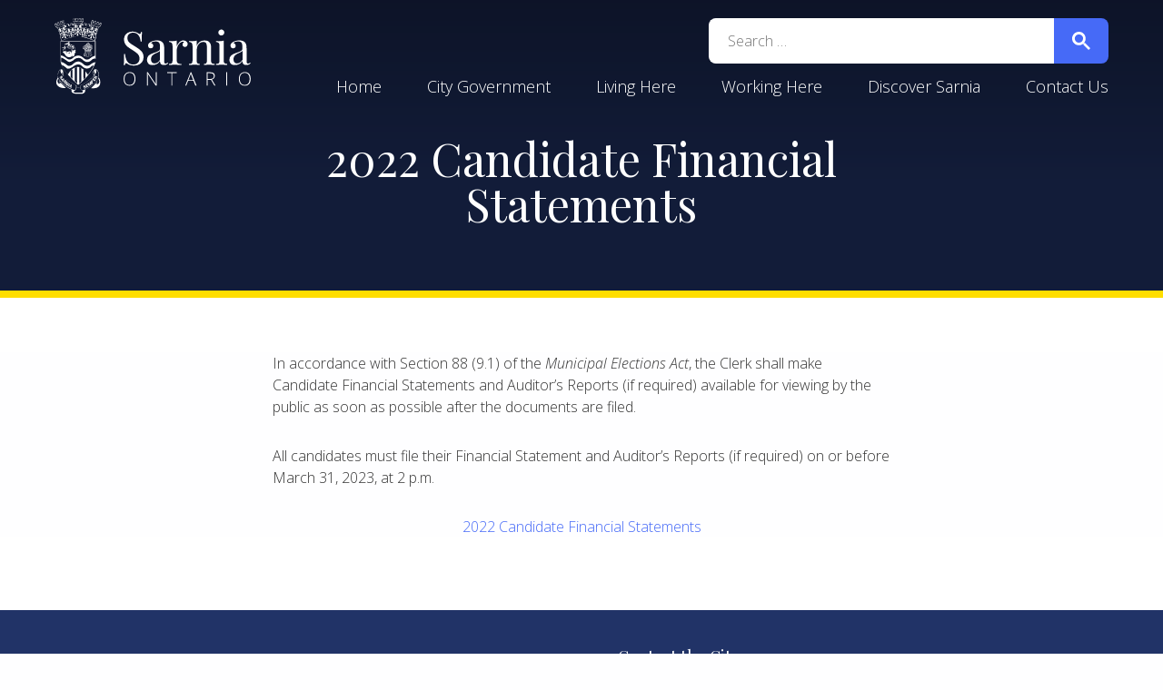

--- FILE ---
content_type: text/html; charset=UTF-8
request_url: https://www.sarnia.ca/city-government/2022-municipal-election/2022-candidate-financial-statements-2/
body_size: 6766
content:
<!doctype html>

<!--[if lt IE 7 ]> <html class="ie ie6 ie-lt10 ie-lt9 ie-lt8 ie-lt7 no-js" lang="en-US" prefix="og: http://ogp.me/ns# fb: http://ogp.me/ns/fb#"> <![endif]-->
<!--[if IE 7 ]>    <html class="ie ie7 ie-lt10 ie-lt9 ie-lt8 no-js" lang="en-US" prefix="og: http://ogp.me/ns# fb: http://ogp.me/ns/fb#"> <![endif]-->
<!--[if IE 8 ]>    <html class="ie ie8 ie-lt10 ie-lt9 no-js" lang="en-US" prefix="og: http://ogp.me/ns# fb: http://ogp.me/ns/fb#"> <![endif]-->
<!--[if IE 9 ]>    <html class="ie ie9 ie-lt10 no-js" lang="en-US" prefix="og: http://ogp.me/ns# fb: http://ogp.me/ns/fb#"> <![endif]-->
<!--[if gt IE 9]>  <html class="no-js" lang="en-US" prefix="og: http://ogp.me/ns# fb: http://ogp.me/ns/fb#"> <![endif]-->

<!-- the "no-js" class is for Modernizr. -->

<html lang="en-US" prefix="og: http://ogp.me/ns# fb: http://ogp.me/ns/fb#">
    <head>
        <meta charset="UTF-8">
        <meta http-equiv="X-UA-Compatible" content="IE=edge, chrome=1" />
        <meta name="viewport" content="width=device-width, initial-scale=1.0">
        <meta name="author" content="City of Sarnia">
        <meta name="Copyright" content="(C) 2019 City of Sarnia. All rights reserved.">
<title>2022 Candidate Financial Statements &#8211; City of Sarnia</title>
<link rel='dns-prefetch' href='//fonts.googleapis.com' />
<link rel='dns-prefetch' href='//ajax.googleapis.com' />
<link rel="alternate" type="application/rss+xml" title="City of Sarnia &raquo; Feed" href="https://www.sarnia.ca/feed/" />
<link rel="stylesheet" href="/wp/wp-includes/css/dist/block-library/style.min.css">
<link rel="stylesheet" href="/app/plugins/luckywp-table-of-contents/front/assets/main.min.css">
<link rel="stylesheet" href="https://fonts.googleapis.com/css?family=Open+Sans%3A300%2C300i%2C400%2C600%7CPlayfair+Display&#038;subset=latin%2Clatin-ext">
<link rel="stylesheet" href="//ajax.googleapis.com/ajax/libs/jqueryui/1.8/themes/base/jquery-ui.css">
<link rel="stylesheet" href="/app/themes/sarnia.ca-theme/assets/dist/css/app.3aae9ef121b132e01a05.css">
<link rel="canonical" href="https://www.sarnia.ca/city-government/2022-municipal-election/2022-candidate-financial-statements-2/" />
<!-- Stream WordPress user activity plugin v3.4.2 -->
<link rel="icon" href="/app/uploads/2018/11/cropped-Sarnia_CrestPNG-3-32x32.png" sizes="32x32" />
<link rel="icon" href="/app/uploads/2018/11/cropped-Sarnia_CrestPNG-3-192x192.png" sizes="192x192" />
<link rel="apple-touch-icon-precomposed" href="/app/uploads/2018/11/cropped-Sarnia_CrestPNG-3-180x180.png" />
<meta name="msapplication-TileImage" content="/app/uploads/2018/11/cropped-Sarnia_CrestPNG-3-270x270.png" />
		<style type="text/css" id="wp-custom-css">
			.archive.category .banner__byline { display: none }		</style>
		
<!-- START - Open Graph and Twitter Card Tags 2.2.7.2 -->
 <!-- Facebook Open Graph -->
  <meta property="og:locale" content="en_US"/>
  <meta property="og:site_name" content="City of Sarnia"/>
  <meta property="og:title" content="2022 Candidate Financial Statements"/>
  <meta property="og:url" content="https://www.sarnia.ca/city-government/2022-municipal-election/2022-candidate-financial-statements-2/"/>
  <meta property="og:type" content="article"/>
  <meta property="og:description" content="In accordance with Section 88 (9.1) of the Municipal Elections Act, the Clerk shall make Candidate Financial Statements and Auditor’s Reports (if required) available for viewing by the public as soon as possible after the documents are filed.



All candidates must file their Financial Statement
and"/>
  <meta property="og:image" content="https://www.sarnia.ca/app/uploads/2019/05/opengraph_image-e1559164305798.png"/>
  <meta property="og:image:url" content="https://www.sarnia.ca/app/uploads/2019/05/opengraph_image-e1559164305798.png"/>
  <meta property="og:image:secure_url" content="https://www.sarnia.ca/app/uploads/2019/05/opengraph_image-e1559164305798.png"/>
  <meta property="article:publisher" content="https://www.facebook.com/cityofsarnia/"/>
 <!-- Google+ / Schema.org -->
  <meta itemprop="name" content="2022 Candidate Financial Statements"/>
  <meta itemprop="headline" content="2022 Candidate Financial Statements"/>
  <meta itemprop="description" content="In accordance with Section 88 (9.1) of the Municipal Elections Act, the Clerk shall make Candidate Financial Statements and Auditor’s Reports (if required) available for viewing by the public as soon as possible after the documents are filed.



All candidates must file their Financial Statement
and"/>
  <meta itemprop="image" content="https://www.sarnia.ca/app/uploads/2019/05/opengraph_image-e1559164305798.png"/>
  <meta itemprop="author" content="Steve"/>
  <!--<meta itemprop="publisher" content="City of Sarnia"/>--> <!-- To solve: The attribute publisher.itemtype has an invalid value -->
 <!-- Twitter Cards -->
  <meta name="twitter:title" content="2022 Candidate Financial Statements"/>
  <meta name="twitter:url" content="https://www.sarnia.ca/city-government/2022-municipal-election/2022-candidate-financial-statements-2/"/>
  <meta name="twitter:description" content="In accordance with Section 88 (9.1) of the Municipal Elections Act, the Clerk shall make Candidate Financial Statements and Auditor’s Reports (if required) available for viewing by the public as soon as possible after the documents are filed.



All candidates must file their Financial Statement
and"/>
  <meta name="twitter:image" content="https://www.sarnia.ca/app/uploads/2019/05/opengraph_image-e1559164305798.png"/>
  <meta name="twitter:card" content="summary_large_image"/>
  <meta name="twitter:site" content="@Sarnia_Ontario"/>
 <!-- SEO -->
 <!-- Misc. tags -->
 <!-- is_singular -->
<!-- END - Open Graph and Twitter Card Tags 2.2.7.2 -->
	
<!-- Google tag (gtag.js) -->
<script async src=https://www.googletagmanager.com/gtag/js?id=G-DPZHHF5KQ9></script>
<script> window.dataLayer = window.dataLayer || []; function gtag(){dataLayer.push(arguments);} gtag('js', new Date()); gtag('config', 'G-DPZHHF5KQ9'); </script>
    </head>
    <body class="page page-id-63008 page-child parent-pageid-1325 wp-embed-responsive 2022-candidate-financial-statements-2">
        <div class="top">
<nav class="primary-menu" role="navigation">
<ul id="menu-universal-nav" class="menu"><li id="menu-item-27916" class="menu-item menu-item-type-custom menu-item-object-custom menu-item-home menu-item-27916"><a href="https://www.sarnia.ca">Home</a></li>
<li id="menu-item-27919" class="menu-item menu-item-type-post_type menu-item-object-page current-page-ancestor menu-item-27919"><a href="https://www.sarnia.ca/city-government/">City Government</a></li>
<li id="menu-item-27922" class="menu-item menu-item-type-post_type menu-item-object-page menu-item-27922"><a href="https://www.sarnia.ca/living-here/">Living Here</a></li>
<li id="menu-item-27925" class="menu-item menu-item-type-post_type menu-item-object-page menu-item-27925"><a href="https://www.sarnia.ca/working-here/">Working Here</a></li>
<li id="menu-item-58162" class="menu-item menu-item-type-post_type menu-item-object-page menu-item-58162"><a href="https://www.sarnia.ca/discover-sarnia/">Discover Sarnia</a></li>
<li id="menu-item-27991" class="menu-item menu-item-type-post_type menu-item-object-page menu-item-27991"><a href="https://www.sarnia.ca/comment/">Contact Us</a></li>
</ul>
</nav><!-- .primary-menu -->
        </div><!-- .top -->
        <div id="page" class="wrap">
<header class="header" role="banner">
    <div class="header__wrapper">
        <button class="primary-menu__toggle js-primary-menu__toggle">Toggle Menu</button>
        <a href="/" class="logo">City of Sarnia</a>
        <div class="search-form">
            <form id="searchform" role="search" method="get" class="searchform" action="https://www.sarnia.ca/">
    <div id="search">
        <label class="screen-reader-text" for="s">Search for:</label>
        <input type="search" placeholder="Search …" value="" name="s" title="Search for:" required>
        <label>
            <input type="submit" value="Search">
<svg xmlns="http://www.w3.org/2000/svg" width="13" height="13" viewBox="0 0 13 13">
    <title search></title>
    <path d="m4.8495 7.8226c0.82666 0 1.5262-0.29146 2.0985-0.87438 0.57232-0.58292 0.86378-1.2877 0.87438-2.1144 0.010599-0.82666-0.28086-1.5262-0.87438-2.0985-0.59352-0.57232-1.293-0.86378-2.0985-0.87438-0.8055-0.010599-1.5103 0.28086-2.1144 0.87438-0.60414 0.59352-0.8956 1.293-0.87438 2.0985 0.021197 0.8055 0.31266 1.5103 0.87438 2.1144 0.56172 0.60414 1.2665 0.8956 2.1144 0.87438zm4.4695 0.2115 3.681 3.6819-1.259 1.284-3.6817-3.7 0.0019784-0.69479-0.090043-0.098846c-0.87973 0.76087-1.92 1.1413-3.1207 1.1413-1.3553 0-2.5025-0.46363-3.4417-1.3909s-1.4088-2.0686-1.4088-3.4239c0-1.3553 0.4696-2.4966 1.4088-3.4239 0.9392-0.92727 2.0864-1.3969 3.4417-1.4088 1.3553-0.011889 2.4906 0.45771 3.406 1.4088 0.9154 0.95107 1.379 2.0924 1.3909 3.4239 0 1.2126-0.38043 2.2588-1.1413 3.1385l0.098834 0.090049z">
</svg>
        </label>
    </div><!-- #search -->
</form><!-- #searchform -->
        </div><!-- .search-form -->
    </div><!-- .header__wrapper -->
</header><!-- .header -->
<div class="banner"
    style="background-image: url() !important;">

    <header class="banner__header">
        <h1 class="">
        <div class="banner__headline">2022 Candidate Financial Statements</div>
        </h1>
    </header>
</div><!-- .banner -->
            <main role="main">
	<article id="post-63008">
		<div class="container container--min content">

<p>In accordance with Section 88 (9.1) of the <em>Municipal Elections Act</em>, the Clerk shall make Candidate Financial Statements and Auditor’s Reports (if required) available for viewing by the public as soon as possible after the documents are filed.</p>



<p>All candidates must file their Financial Statement
and Auditor’s Reports (if required) on or before March 31, 2023, at 2 p.m.</p>



<p class="has-text-align-center"><a href="https://sarnia.civicweb.net/filepro/documents/169369/">2022 Candidate Financial Statements</a></p>
		</div><!-- .container.container--min.content -->
	</article><!-- #post-63008 -->
			</main>
			<footer id="colophon" class="footer" role="contentinfo">
<div class="footer__main">
    <div class="container">
        <div class="footer__columns">
            <div class="footer__logo">
                <a href="/" class="logo">City of Sarnia</a>
                <p class="logo-copyright__text">&copy;2026 City of Sarnia</p>
            </div><!-- .footer__logo -->
            <div class="footer__contact">
                <div class="contact-list">
                    <h2 class="contact-list__headline">Contact the City</h2>
                    <div class="contact-list__item contact-item">
                        <p class="contact-item__headline">Phone</p>
                        <p class="contact-item__text">
                            <a href="tel:+1-519-332-0330">519-332-0330</a>
                    </div><!-- .contact-list__item contact-item -->
                    <div class="contact-list__item contact-item">
                        <p class="contact-item__headline">Toll Free</p>
                        <p class="contact-item__text">
                            <a href="tel:+1-877-472-7642">1-877-472-7642</a>
                    </div><!-- .contact-list__item contact-item -->
                    <div class="contact-list__item contact-item">
                        <p class="contact-item__headline">Address</p>
                        <p class="contact-item__text">255 Christina Street North,
Sarnia, Ontario,  N7T 7N2</p>
                    </div><!-- .contact-list__item contact-item -->
                    <div class="contact-list__item contact-item">
                        <p class="contact-item__headline">Hours</p>
                        <p class="contact-item__text">Monday - Friday 8:30am - 4:30pm</p>
                    </div><!-- .contact-list__item contact-item -->
                    <div class="contact-list__item contact-item">
                        <p class="contact-item__headline">Email</p>
                        <p class="contact-item__text">
                            <a href="mailto:customerservice@sarnia.ca">customerservice@sarnia.ca</a>
                        </p>
                    </div><!-- .contact-list__item contact-item -->
                </div><!-- .contact-list -->
                <div class="footer-social">
                    <a href="https://twitter.com/Sarnia_Ontario" class="social-links__icon" aria-label="Visit Twitter">
<svg height="27" viewBox="0 0 32 27" width="32" xmlns="http://www.w3.org/2000/svg">
  <path d="m32 3.0929368s-1.2490706 2.02230484-3.2713755 3.39033458c.4163569 9.27881042-6.3643122 19.56877322-18.6765799 19.56877322-6.12639404 0-10.0520446-2.9739777-10.0520446-2.9739777s4.81784387 1.0111524 9.69516729-2.6765799c-4.93680298-.2973978-6.12639406-4.5799257-6.12639406-4.5799257s1.36802974.3568774 2.9739777-.1189591c-5.53159851-1.3680297-5.2936803-6.5427509-5.2936803-6.5427509s1.36802974.83271376 2.9739777.83271376c-4.99628253-3.86617101-2.02230484-8.80297398-2.02230484-8.80297398s4.5204461 6.36431227 13.56133831 6.89962825c-1.3085502-7.19702602 6.9591078-10.52788104 11.1821561-6.00743494 2.2007435-.35687733 4.2230483-1.60594796 4.2230483-1.60594796s-.7137546 2.43866171-2.9144981 3.62825279c1.7843866-.11895911 3.7472119-1.01115242 3.7472119-1.01115242z" fill="#fff"/>
</svg>                    </a><!-- .social-links__icon -->
                    <a href="https://www.facebook.com/cityofsarnia/" class="social-links__icon" aria-label="Visit Facebook">
<svg xmlns="http://www.w3.org/2000/svg" width="32" height="32" viewBox="0 0 32 32">
  <path fill="#fff" fill-rule="evenodd" d="m30.2339175.00004794h-28.46781111c-.9754884 0-1.7660944.79060601-1.7660944 1.7660944v28.46781126c0 .9753684.790606 1.7662143 1.7660944 1.7662143h15.32617451v-12.3921557h-4.1702849v-4.8294829h4.1702849v-3.5615638c0-4.1331165 2.524328-6.38371786 6.2114247-6.38371786 1.7662143 0 3.2841203.13140797 3.7264233.19015789v4.31943767l-2.5571801.00119898c-2.0051706 0-2.3935196.95282772-2.3935196 2.35107572v3.0834114h4.7823631l-.6226292 4.8294829h-4.1597339v12.3921557h8.1544883c.9753686 0 1.7660944-.7908459 1.7660944-1.7662143v-28.46781126c0-.97548839-.7907258-1.7660944-1.7660944-1.7660944"/>
</svg>
                    </a><!-- .social-links__icon -->
                    <a href="https://www.linkedin.ca/company/the-corporation-of-the-city-of-sarnia/" class="social-links__icon" aria-label="Visit LinkedIn">
<svg height="22" viewBox="0 0 22 22" width="22" xmlns="http://www.w3.org/2000/svg"><path d="m1027.74706 208.746444h-3.26273v-5.105833c0-1.217333-.02077-2.783611-1.69522-2.783611-1.69828 0-1.95739 1.326722-1.95739 2.696833v5.192611h-3.25905v-10.498888h3.12766v1.4355h.04523c.43511-.825612 1.49966-1.695834 3.08672-1.695834 3.30428 0 3.91478 2.173722 3.91478 5.001334zm-13.85328-11.933166c-1.04806 0-1.89322-.847611-1.89322-1.892611 0-1.044389.84516-1.892 1.89322-1.892 1.04378 0 1.89078.847611 1.89078 1.892 0 1.045-.847 1.892611-1.89078 1.892611zm-1.63411 11.933166h3.26639v-10.498888h-3.26639zm17.11233-18.746444h-18.7495c-.89528 0-1.6225.710111-1.6225 1.586444v18.825889c0 .876334.72722 1.587667 1.6225 1.587667h18.7495c.89711 0 1.62739-.711333 1.62739-1.587667v-18.825889c0-.876333-.73028-1.586444-1.62739-1.586444z" fill="#fff" fill-rule="evenodd" transform="translate(-1009 -190)"/></svg>                    </a><!-- .social-links__icon -->
                    <a href="https://www.youtube.com/channel/UC0OYjybqDhtpncskd31LcuQ" class="social-links__icon" aria-label="Visit Youtube">
<svg xmlns="http://www.w3.org/2000/svg" width="32" height="23" viewBox="0 0 32 23">
  <path fill="#fff" d="m16 0c9.216 0 12.864.128 14.336 1.6 1.088 1.088 1.664 3.336 1.664 9.664s-.576 8.576-1.664 9.664c-1.472 1.472-5.12 1.6-14.336 1.6s-12.864-.128-14.336-1.6c-1.088-1.088-1.664-3.336-1.664-9.664s.576-8.576 1.664-9.664c1.472-1.472 5.12-1.6 14.336-1.6zm-3.328 6.4v9.024l8.64-4.48z"/>
</svg>
                    </a><!-- .social-links__icon -->
                    <a href="https://www.instagram.com/cityofsarnia/" class="social-links__icon" aria-label="Visit Instagram">
<svg xmlns="http://www.w3.org/2000/svg" width="32" height="32" viewBox="0 0 32 32">
  <g fill="#fff" fill-rule="evenodd">
    <path d="M16.000032 21.3818214c-2.9722797 0-5.3818534-2.4095738-5.3818534-5.3818534 0-2.9722798 2.4095737-5.3817894 5.3818534-5.3817894 2.9722798 0 5.3818534 2.4095096 5.3818534 5.3817894 0 2.9722796-2.4095736 5.3818534-5.3818534 5.3818534m0-13.67273021c-4.5789399 0-8.29094081 3.71193681-8.29094081 8.29087681 0 4.579004 3.71200091 8.2909408 8.29094081 8.2909408 4.57894 0 8.2908768-3.7119368 8.2908768-8.2909408 0-4.57894-3.7119368-8.29087681-8.2908768-8.29087681M25.5999995 7.1272727c0 .88367848-.7163097 1.60000003-1.5999736 1.60000003-.8836638 0-1.6000265-.71632155-1.6000265-1.60000003 0-.88367849.7163627-1.60000004 1.6000265-1.60000004.8836639 0 1.5999736.71632155 1.5999736 1.60000004"/>
    <path d="m15.9999683 0c-4.3453074 0-4.8902412.01841851-6.59674785.09628434-1.70307697.07767529-2.86611054.34817333-3.88389193.74372669-1.05207795.40882738-1.94442295.95592062-2.83390991 1.84540758-.88955047.88955047-1.43658019 1.78183197-1.84547109 2.83390992-.39555335 1.01778139-.66598788 2.18081497-.74372668 3.88389194-.07786585 1.70657013-.09622084 2.25137693-.09622084 6.59674783s.01835499 4.8902411.09622084 6.5968112c.0777388 1.7030135.34817333 2.8661106.74372668 3.8838285.4088909 1.052078.95592062 1.944423 1.84547109 2.8339099.88948696.8895505 1.78183196 1.4365802 2.83390991 1.8455346 1.01778139.3954898 2.18081496.6659879 3.88389193.7437267 1.70650665.0778024 2.25144045.0962208 6.59674785.0962208 4.3453708 0 4.8901776-.0184184 6.5967477-.0962208 1.7030769-.0777388 2.8661105-.3482369 3.883892-.7437267 1.0521414-.4089544 1.9444229-.9559841 2.8339099-1.8455346.8895505-.8894869 1.4365801-1.7817685 1.845471-2.8339099.3955534-1.0177179.6660514-2.180815.7437267-3.8838285.0778658-1.7065701.0962844-2.2514403.0962844-6.5968112 0-4.3453074-.0184186-4.8901777-.0962844-6.59674783-.0776753-1.70307697-.3481733-2.86611055-.7437267-3.88389194-.4088909-1.05207795-.9559205-1.94435945-1.845471-2.83390992-.889487-.88948696-1.7817685-1.4365802-2.8339099-1.84540758-1.0177815-.39555336-2.1808151-.6660514-3.883892-.74372669-1.7065701-.07786583-2.2513769-.09628434-6.5967477-.09628434m0 2.88287774c4.2722048 0 4.7782058.01625909 6.4653412.09323575 1.5599841.07119707 2.4071721.33185072 2.970969.55096747.7468388.2902503 1.2798958.63696285 1.8397549 1.19682203.5598592.55992266.9065718 1.09291621 1.1968856 1.83975499.2190533.56379692.4797068 1.41098482.550904 2.97096902.0769132 1.6871354.0932358 2.1931998.0932358 6.4653413 0 4.2722049-.0163226 4.7782693-.0932358 6.4653412-.0711972 1.5600478-.3318507 2.4072357-.550904 2.9710326-.2903138.7467752-.6370264 1.2798323-1.1968856 1.8396915-.5598591.5599226-1.0929161.9066352-1.8397549 1.1968854-.5637969.2190533-1.4109849.4797705-2.970969.550904-1.6868814.0769767-2.1928188.0932993-6.4653412.0932993-4.2725226 0-4.7784599-.0163226-6.46534131-.0932993-1.5599842-.0711335-2.40723562-.3318507-2.97103253-.550904-.74677527-.2902502-1.27983233-.6369628-1.83969149-1.1968854-.55985916-.5598592-.90663522-1.0929163-1.19688552-1.8396915-.21905323-.5637969-.4797069-1.4109848-.55090396-2.9709691-.07697666-1.6871354-.09323576-2.1931998-.09323576-6.4654047 0-4.2721415.0162591-4.7782059.09323576-6.4653413.07119706-1.5599842.33185073-2.4071721.55090396-2.97096902.2902503-.74683878.63702636-1.27983233 1.19688552-1.83969149.55985916-.55992268 1.09291622-.90663523 1.83969149-1.19688553.56379691-.21911675 1.41104833-.4797704 2.97096902-.55096747 1.68719892-.07697666 2.19319982-.09323575 6.46540482-.09323575"/>
  </g>
</svg>
                    </a><!-- .social-links__icon -->
                </div><!-- .footer-social -->
            </div><!-- .footer__contact -->
        </div><!-- .footer__columns -->
    </div><!-- .container -->
</div><!-- .footer__main -->
<div class="footer__menu">
    <div class="container">
        <nav class="footer-menu__wrapper">
            <ul id="menu-footer-nav" class="footer-menu"><li class="menu-item menu-terms-of-service"><a href="https://www.sarnia.ca/terms-of-service/">Terms of Service</a></li>
<li class="menu-item menu-privacy-policy"><a href="https://www.sarnia.ca/terms-of-service/#City_of_Sarnia_Web_Site_Privacy_Policy">Privacy Policy</a></li>
<li class="menu-item menu-contact-us"><a href="https://www.sarnia.ca/comment/">Contact Us</a></li>
<li class="menu-item menu-accessibility-on-website"><a href="https://www.sarnia.ca/online-services/website-information/accessibility/">Accessibility on Website</a></li>
</ul>        </nav>
    </div>
</div>			</footer><!-- #colophon -->
		</div><!-- #page -->
<script src="/wp/wp-includes/js/jquery/jquery.js"></script>
<script src="/app/plugins/luckywp-table-of-contents/front/assets/main.min.js"></script>
<script src="/wp/wp-includes/js/jquery/ui/core.min.js"></script>
<script src="/wp/wp-includes/js/jquery/ui/widget.min.js"></script>
<script src="/wp/wp-includes/js/jquery/ui/position.min.js"></script>
<script src="/wp/wp-includes/js/jquery/ui/menu.min.js"></script>
<script src="/wp/wp-includes/js/dist/vendor/wp-polyfill.min.js"></script>
<script type="text/javascript">
( "fetch" in window ) || document.write( "<script src=\"/wp/wp-includes/js/dist/vendor/wp-polyfill-fetch.min.js\"></scr" + "ipt>" );( document.contains ) || document.write( "<script src=\"/wp/wp-includes/js/dist/vendor/wp-polyfill-node-contains.min.js\"></scr" + "ipt>" );( window.FormData && window.FormData.prototype.keys ) || document.write( "<script src=\"/wp/wp-includes/js/dist/vendor/wp-polyfill-formdata.min.js\"></scr" + "ipt>" );( Element.prototype.matches && Element.prototype.closest ) || document.write( "<script src=\"/wp/wp-includes/js/dist/vendor/wp-polyfill-element-closest.min.js\"></scr" + "ipt>" );
</script>
<script src="/wp/wp-includes/js/dist/dom-ready.min.js"></script>
<script src="/wp/wp-includes/js/dist/a11y.min.js"></script>
<script type='text/javascript'>
/* <![CDATA[ */
var uiAutocompleteL10n = {"noResults":"No results found.","oneResult":"1 result found. Use up and down arrow keys to navigate.","manyResults":"%d results found. Use up and down arrow keys to navigate.","itemSelected":"Item selected."};
/* ]]> */
</script>
<script src="/wp/wp-includes/js/jquery/ui/autocomplete.min.js"></script>
<script type='text/javascript'>
/* <![CDATA[ */
var SarniaSearchAutocomplete = {"url":"https:\/\/www.sarnia.ca\/wp\/wp-admin\/admin-ajax.php"};
/* ]]> */
</script>
<script src="/app/themes/sarnia.ca-theme/assets/dist/js/app.4883789fb3f9da38acb0.js"></script>
  <script>
          window.ga=function(){ga.q.push(arguments)};ga.q=[];ga.l=+new Date;
        ga('create','UA-45028636-12','auto');
            ga('set', 'transport', 'beacon');
    ga('send','pageview')
  </script>
      <script src="https://www.google-analytics.com/analytics.js" async defer></script>
  	</body>
</html>

--- FILE ---
content_type: text/css; charset=utf-8
request_url: https://www.sarnia.ca/app/themes/sarnia.ca-theme/assets/dist/css/app.3aae9ef121b132e01a05.css
body_size: 6907
content:
/*!
 * @project        sarnia.ca Theme
 * @name           app.3aae9ef121b132e01a05.css
 * @author         IT Support
 * @build          Wed, Nov 13, 2019 1:45 PM ET
 * @release        bbad7893955e1a2b801c9e56563fd2152e647c44 [hotfix-2.10.1]
 * @copyright      Copyright (c) 2019 Corporation of the City of Sarnia
 *
 */abbr,address,article,aside,audio,b,blockquote,body,body div,caption,cite,code,dd,del,details,dfn,dl,dt,em,fieldset,figure,footer,form,h1,h2,h3,h4,h5,h6,header,hgroup,html,i,iframe,img,ins,kbd,label,legend,li,mark,menu,nav,object,ol,p,pre,q,samp,section,small,span,strong,sub,summary,sup,table,tbody,td,tfoot,th,thead,time,tr,ul,var,video{margin:0;padding:0;border:0;font-size:100%;vertical-align:baseline;background:transparent}article,aside,details,figure,footer,header,hgroup,img,main,nav,section,summary{display:block}embed,img,object{max-width:100%}ul{list-style:none}blockquote,q{quotes:none}blockquote:after,blockquote:before,q:after,q:before{content:"";content:none}a{margin:0;padding:0;font-size:100%;vertical-align:baseline;background:transparent}del{text-decoration:line-through}abbr[title],dfn[title]{border-bottom:1px dotted #000;cursor:help}table{border-collapse:collapse;border-spacing:0}th{font-weight:700;vertical-align:bottom}td{font-weight:400;vertical-align:top}hr{display:block;height:1px;border:0;border-top:1px solid #ccc;margin:1em 0;padding:0}input,select{vertical-align:middle}pre{white-space:pre;white-space:pre-wrap;white-space:pre-line;word-wrap:break-word}input[type=radio]{vertical-align:text-bottom}input[type=checkbox]{vertical-align:bottom}.ie7 input[type=checkbox]{vertical-align:baseline}.ie6 input{vertical-align:text-bottom}input,select,textarea{font:99% sans-serif}table{font-size:inherit;font:100%}small{font-size:85%}strong{font-weight:700}td,td img{vertical-align:top}sub,sup{font-size:75%;line-height:0;position:relative}sup{top:-.5em}sub{bottom:-.25em}code,kbd,pre,samp{font-family:monospace,sans-serif}.clickable,button,input[type=button],input[type=submit],label{cursor:pointer}button,input,select,textarea{margin:0}button{width:auto;overflow:visible}.ie7 img{-ms-interpolation-mode:bicubic}.ie6 html{filter:expression(document.execCommand("BackgroundImageCache",false,true))}.chromeframe{position:absolute;top:0}.clearfix:after,.clearfix:before{content:"\0020";display:block;height:0;overflow:hidden}.clearfix:after{clear:both}.clearfix{zoom:1}.spacer{float:none;clear:both;margin:0;border:0;padding:0;width:0;height:0}body,html{min-height:100%}body{background-color:#fefeff;overflow-x:hidden}*{box-sizing:border-box}body,html{font-size:16px;font-size:1rem;line-height:1.625;letter-spacing:0;font-family:Open Sans,Helvetica,Arial,sans-serif;font-weight:400;font-style:normal;color:#000;-webkit-font-smoothing:antialiased;-moz-osx-font-smoothing:grayscale}a{color:#466af7}a,a:hover{text-decoration:none}p{font-size:16px;font-size:1rem;line-height:1.5;letter-spacing:0;font-family:Open Sans,Helvetica,Arial,sans-serif;color:#333;font-weight:300;font-style:normal;margin:0 0 30px}p strong{font-weight:600}p em{font-style:italic}h1,h2{font-size:42px;font-size:2.625rem;line-height:1.19048;letter-spacing:0;font-family:Playfair Display,Georgia,Times,serif;color:#333;font-style:normal;margin:0 0 10px}h1,h1 strong,h2,h2 strong{font-weight:400}h1 em,h2 em,h3{font-style:normal}h3{font-size:28px;font-size:1.75rem;line-height:1.21429;letter-spacing:0;font-family:Playfair Display,Georgia,Times,serif;color:#333;margin:0 0 10px}h3,h3 strong{font-weight:400}h3 em,h4{font-style:normal}h4{font-size:23px;font-size:1.4375rem;line-height:1.21739;letter-spacing:0;font-family:Open Sans,Helvetica,Arial,sans-serif;color:#333;margin:0 0 10px}h4,h4 strong{font-weight:600}h4 em{font-style:normal}.wp-block-table{margin:0 0 30px;width:100%}.wp-block-table tr{background-color:rgba(70,106,247,.05)}.wp-block-table tr:nth-child(odd){background-color:rgba(70,106,247,.1)}.wp-block-table td{border:0;padding:10px}.wp-block-table td,ol,ul{font-size:16px;font-size:1rem;line-height:1.5;letter-spacing:0;font-family:Open Sans,Helvetica,Arial,sans-serif;color:#333;font-weight:300;font-style:normal}ol,ul{margin:0 0 30px;padding:0;counter-reset:item}ul li{position:relative;list-style:none;padding-left:25px;margin-bottom:12px}ul li:before{position:absolute;top:12px;left:0;width:10px;height:1px;background-color:#333;content:""}ol li{position:relative;counter-increment:item;list-style:none;padding-left:25px;margin-bottom:12px}ol li:before{position:absolute;top:0;left:0;content:counters(item,"") ".";color:#333}.container{margin:0 auto;padding:0 20px;max-width:1300px}@media screen and (min-width:850px){.container{padding:0 60px}}.container.container--md{max-width:1000px}.container.container--min{max-width:800px}main{background-color:#fefeff}@media screen and (min-width:850px){.alignfull{margin-left:calc(50% - 50vw);margin-right:calc(50% - 50vw);width:100vw;max-width:1000%}.alignwide{margin-left:calc(25% - 25vw);margin-right:calc(25% - 25vw);width:calc(50% + 50vw);max-width:1000%}.alignfull img,.alignwide img{display:block;margin:0 auto}.wp-block-table.has-fixed-layout.alignfull{width:100vw}.wp-block-table.has-fixed-layout.alignwide{width:calc(50% + 50vw)}}.section{position:relative;padding:60px 0}@media screen and (min-width:850px){.section{padding:100px 0}}.section--white{background-color:#fff}.section--smoke{background-color:#f4f6fb}.section--border{border-bottom:2px solid #f4f6fb}.section--flat{padding:60px 0 0}@media screen and (min-width:850px){.section--flat{padding:100px 0 0}}@media screen and (min-width:850px){.section__columns{display:grid}}.section__columns--2{grid-template-columns:1fr 1fr;grid-gap:60px}.section__columns--3{grid-template-columns:1fr 1fr 1fr;grid-gap:40px}.section__column{margin-bottom:40px}.section__column:last-child{margin:0}@media screen and (min-width:850px){.section__column{margin:0}}.section__header{padding-bottom:60px}@media screen and (min-width:850px){.section__header{padding-bottom:80px}}.section__header--min{padding-bottom:40px}@media screen and (min-width:850px){.section__header--min{padding-bottom:40px}}.section__headline{font-size:20px;font-size:1.25rem;line-height:1.3;letter-spacing:1.5px;margin-bottom:30px;font-family:Open Sans,Helvetica,Arial,sans-serif;font-weight:500;font-style:normal;text-transform:uppercase;color:#466af7}@media screen and (min-width:850px){.section__headline{font-size:20px;font-size:1.25rem;line-height:1.3;letter-spacing:1.5px}}.section__byline{font-size:26px;font-size:1.625rem;line-height:1.46154;letter-spacing:1px;margin:0;font-family:Open Sans,Helvetica,Arial,sans-serif;font-weight:400;font-style:normal;color:#000}@media screen and (min-width:850px){.section__byline{font-size:32px;font-size:2rem;line-height:1.5;letter-spacing:1px}}.banner{display:flex;justify-content:center;align-items:center;position:relative;background-repeat:no-repeat;background-position:50%;background-size:cover;background-color:#213367;border-bottom:8px solid #ffde00;margin-left:calc(-50vw + 50%);margin-right:calc(-50vw + 50%);margin-bottom:40px;padding:180px 20px 40px;max-width:100vw}@media screen and (min-width:850px){.banner{margin-bottom:60px;padding:150px 20px 60px}}.banner:before{background:linear-gradient(180deg,rgba(0,0,0,.3),transparent);height:200px}.banner:after,.banner:before{position:absolute;top:0;left:0;width:100%;content:""}.banner:after{background:rgba(0,0,0,.45);height:100%}.banner__header{display:flex;flex-direction:column;align-items:center;position:relative;z-index:1}@media only screen and (min-width:768px){.banner__header{width:65%}}.banner__header h1{display:flex;flex-direction:column;align-items:center}.banner__header h1.reverse .banner__headline{order:1}.banner__header h1.reverse .banner__byline{order:2}.banner__headline{font-size:50px;font-size:3.125rem;font-family:Playfair Display,Georgia,Times,serif;font-weight:400}.banner__byline,.banner__headline{line-height:1;letter-spacing:0;margin:0;font-style:normal;color:#fff;text-align:center}.banner__byline{font-size:28px;font-size:1.75rem;font-family:Open Sans,Helvetica,Arial,sans-serif;font-weight:300}.banner__cta{margin-top:20px}@media screen and (min-width:850px){.banner__cta{margin-top:40px}}.home .banner{border:0;margin-bottom:0;padding:180px 20px 40px}@media screen and (min-width:850px){.home .banner{padding:260px 20px 170px}}.home .banner .banner__headline{font-size:50px;font-size:3.125rem;line-height:1;letter-spacing:0}@media screen and (min-width:850px){.home .banner .banner__headline{font-size:80px;font-size:5rem;line-height:1;letter-spacing:0}}.home .banner .banner__byline{font-size:28px;font-size:1.75rem;line-height:1;letter-spacing:0}@media screen and (min-width:850px){.home .banner .banner__byline{font-size:44px;font-size:2.75rem;line-height:1;letter-spacing:0}}.header{display:block;position:relative}.header__wrapper{display:flex;align-items:center;flex-direction:column;position:absolute;top:0;left:0;width:100%;padding:20px;z-index:1}@media screen and (min-width:850px){.header__wrapper{align-items:flex-end;padding:20px 60px}}.footer{position:relative;margin-top:40px;overflow:hidden}@media screen and (min-width:850px){.footer{margin-top:80px}}.footer__main{background-color:#213367;padding:20px 0}@media screen and (min-width:850px){.footer__main{padding:40px 0}}.footer__columns{display:grid}@media screen and (min-width:850px){.footer__columns{grid-template-columns:1fr 1fr;grid-gap:80px}}.footer__logo{justify-self:center;order:2;margin-top:20px}@media screen and (min-width:850px){.footer__logo{justify-self:end;order:1;margin-top:30px}}.footer__logo .logo{margin:0}.footer__contact{order:1}@media screen and (min-width:850px){.footer__contact{order:2}}.contact-list a{transition:all .25s ease 0s;color:#fff}.contact-list a:hover{color:#fff}.contact-list__headline{font-size:18px;font-size:1.125rem;line-height:1.33333;letter-spacing:0;margin-bottom:10px;font-family:Playfair Display,Georgia,Times,serif;font-weight:400;font-style:normal;color:#fff}.contact-list__item{margin-bottom:7px}.contact-item{display:flex}.contact-item__headline{font-size:14px;font-size:.875rem;line-height:1.42857;letter-spacing:0;flex-shrink:0;flex-basis:70px;margin:0;font-family:Open Sans,Helvetica,Arial,sans-serif;font-weight:600;font-style:normal;color:#fff}.logo-copyright__text{font-size:14px;font-size:.875rem;font-size:.7rem;text-align:right}.contact-item__text,.logo-copyright__text{line-height:1.42857;letter-spacing:0;margin:0;font-family:Open Sans,Helvetica,Arial,sans-serif;font-weight:300;font-style:normal;color:#fff}.contact-item__text{font-size:14px;font-size:.875rem}.footer-social{display:flex;justify-content:center;align-items:center;margin-top:20px}@media screen and (min-width:850px){.footer-social{justify-content:start}}.footer-social .social-links__icon svg{width:24px}.footer__menu{background-color:#182754;padding:23px 0}.footer-menu{display:grid;grid-template-columns:1fr 1fr;gap:20px;justify-content:center;margin:0;padding:0}@media screen and (min-width:850px){.footer-menu{display:flex}}.footer-menu .menu-item{font-size:14px;font-size:.875rem;line-height:1;letter-spacing:0;position:relative;margin:0;padding:0;font-family:Open Sans,Helvetica,Arial,sans-serif;font-weight:300;font-style:normal;color:#fff;-webkit-font-smoothing:antialiased;-moz-osx-font-smoothing:grayscale}.footer-menu .menu-item:before{display:none}@media screen and (min-width:850px){.footer-menu .menu-item{padding:0 15px}}.footer-menu a{transition:all .25s ease 0s;color:#fff}.footer-menu a:hover{color:#fff}.footer-menu__wrapper{display:flex;justify-content:center}.footer-menu__container{max-width:500px}@media screen and (min-width:850px){.footer-menu__container{max-width:none}}.social-links{display:flex;align-items:center;margin-top:20px}.social-links__icon{transition:all .25s ease 0s;margin:0 10px;opacity:1}@media screen and (min-width:850px){.social-links__icon{margin:0 20px 0 0}}.social-links__icon:hover{opacity:.8}.social-links__icon svg{display:block;width:24px;height:24px}.btn{transition:all .25s ease 0s;font-size:18px;font-size:1.125rem;line-height:1;letter-spacing:0;display:inline-flex;justify-content:center;align-items:center;flex-shrink:0;padding:0 20px;background-color:#466af7;border-radius:5px;height:40px;font-family:Open Sans,Helvetica,Arial,sans-serif;color:#fff;font-weight:300;font-style:normal}@media screen and (min-width:850px){.btn{font-size:18px;font-size:1.125rem;line-height:1;letter-spacing:0;padding:0 30px;height:50px}}.btn:focus,.btn:hover{background-color:#2e56f6}.btn.btn--secondary{background-color:#466af7}.btn.btn--secondary:focus,.btn.btn--secondary:hover{background-color:#2e56f6}.btn.btn--sm{font-size:15px;font-size:.9375rem;line-height:1;letter-spacing:0;height:36px}@media screen and (min-width:850px){.btn.btn--sm{padding:0 25px;height:36px}}.btn.btn--outline{position:absolute;top:50%;-webkit-transform:translateY(-50%);-ms-transform:translateY(-50%);transform:translateY(-50%);font-size:14px;font-size:.875rem;line-height:1;letter-spacing:0;background-color:transparent;border:1px solid #333;height:32px;color:#333}.btn.btn--outline:focus,.btn.btn--outline:hover{background-color:transparent;border:1px solid #000;color:#000}.btn.btn--center{margin:0 auto}.logo{display:block;align-self:flex-start;background-image:url(/app/themes/sarnia.ca-theme/assets/dist/img/sarnia-logo.8c165046f49252bcf0d1ab0593b00f28.svg);background-repeat:no-repeat;background-position:50%;background-size:contain;margin-bottom:30px;width:162px;height:63px;text-indent:-999em}@media screen and (min-width:850px){.logo{position:absolute;left:60px;margin:0;width:216px;height:84px}}.logo svg{display:block;width:162px}@media screen and (min-width:850px){.logo svg{width:216px}}@media screen and (min-width:850px){.footer .logo{position:relative;left:auto}}.primary-menu{position:fixed;top:0;right:0;background-color:#213367;width:250px;height:100vh;z-index:-1}@media screen and (min-width:850px){.primary-menu{display:block;position:relative;margin-top:-50px;margin-right:35px;top:120px;height:auto;width:auto;background-color:transparent;pointer-events:none}}.primary-menu .menu{list-style:none;margin:0;padding:0}@media screen and (min-width:850px){.primary-menu .menu{display:flex;justify-content:flex-end}}.primary-menu .menu li{margin:0;padding:0}.primary-menu .menu li a{display:flex;align-items:center;padding:0 25px;height:50px;font-size:18px;font-size:1.125rem;line-height:1;letter-spacing:0;font-family:Open Sans,Helvetica,Arial,sans-serif;color:#fff;font-weight:300;font-style:normal;pointer-events:auto}.primary-menu .menu li:before{display:none}.primary-menu__toggle{position:absolute;top:30px;right:20px;width:40px;height:25px;border-top:1px solid #fff;border-right:0;border-bottom:1px solid #fff;border-left:0;background-color:transparent;text-indent:-999em}@media screen and (min-width:850px){.primary-menu__toggle{display:none}}.primary-menu__toggle:after{position:absolute;top:11px;left:0;width:40px;height:1px;background-color:#fff;content:""}.wrap{transition:all .25s ease 0s;transition:transform .25s ease 0s;position:relative;z-index:2;background-color:#fff;box-shadow:0 0 20px transparent}@media screen and (min-width:850px){.wrap{z-index:1}}.wrap.js-nav_is_open{transform:translate3d(-250px,0,0)}@media screen and (min-width:850px){.wrap.js-nav_is_open{transform:translateZ(0)}}.wrap.js-nav_is_visible .primary-menu{opacity:1}@media screen and (min-width:850px){.wrap{box-shadow:none}}.top{position:relative;z-index:1}@media screen and (min-width:850px){.top{z-index:2}}.feature-notification{transition:transform .25s ease 0s}.feature-notification.js-nav_is_open{transform:translate3d(-250px,0,0)}@media screen and (min-width:850px){.feature-notification.js-nav_is_open{transform:translateZ(0)}}.accordion{margin-bottom:30px;border:1px solid #f4f6fb;background-color:#fff;cursor:pointer}@media screen and (min-width:850px){.accordion{margin-bottom:20px}}.accordion__header{position:relative;padding:20px}.accordion__toggle{transition:all .25s ease 0s;position:absolute;top:50%;right:20px;margin-top:-10px;height:21px;width:21px}.accordion__toggle:before{top:0;left:10px;width:1px;height:100%}.accordion__toggle:after,.accordion__toggle:before{content:"";position:absolute;background-color:#466af7}.accordion__toggle:after{top:10px;left:0;width:100%;height:1px}.accordion__headline{font-size:24px;font-size:1.5rem;line-height:1.25;letter-spacing:0;margin:0;padding-right:61px;font-family:Playfair Display,Georgia,Times,serif;color:#333;font-weight:300;font-style:normal}.accordion__content{display:none;padding:0 20px 20px}.accordion__content>:last-child{margin-bottom:0}.js-accordion__toggle.js-active .accordion__toggle{transform:rotate(45deg)}.js-accordion__toggle.js-active .accordion__content{display:block}.post-card{display:flex;flex-direction:column;background-color:#fff;border:1px solid #f4f6fb;margin:0 -21px 30px;height:100%}@media screen and (min-width:600px){.post-card{margin:0 0 40px}}.post-card.card--blue .card__main{border-top:6px solid #466af7}.post-card.card--red .card__main{border-top:6px solid #b11e3a}.post-card.card--yellow .card__main{border-top:6px solid #ffde00}.card__image{position:relative;background-repeat:no-repeat;background-position:50%;background-size:cover;height:120px}.card__image.card__image--portrait{height:auto;padding-bottom:100%}.card__main{display:flex;flex-grow:1;flex-direction:column;padding:20px}@media screen and (min-width:850px){.card__main{padding:30px}}.card__headline{font-size:24px;font-size:1.5rem;line-height:1.25;letter-spacing:0;margin-bottom:5px;font-family:Playfair Display,Georgia,Times,serif;color:#333;font-weight:300;font-style:normal}.card__headline a{color:#333}.card__headline a,.card__headline a:hover{text-decoration:none}.card__text{margin:0}.card__text,.card__text p{font-size:14px;font-size:.875rem;line-height:1.57143;letter-spacing:0;font-family:Open Sans,Helvetica,Arial,sans-serif;color:#333;font-weight:300;font-style:normal}.card__text p{margin:0 0 20px}.card__text>:last-child{margin-bottom:0}.card__cta{display:flex;justify-content:center;margin-top:auto;padding-top:20px}@media screen and (min-width:850px){.card__cta{padding-top:30px}}.wp-block-column{margin:0}.news-card{background-color:#fff;border:1px solid #f4f6fb;margin:0 -21px 30px;height:100%}@media screen and (min-width:600px){.news-card{margin:0 0 40px}}.news-card.card--blue .news-card__main{border-top:6px solid #466af7}.news-card.card--red .news-card__main{border-top:6px solid #b11e3a}.news-card.card--yellow .news-card__main{border-top:6px solid #ffde00}@media screen and (min-width:850px){.news-card.alignwide{margin-left:calc(25% - 25vw);margin-right:calc(25% - 25vw);width:auto;max-width:1000%}}.news-card__image{position:relative;background-repeat:no-repeat;background-position:50%;background-size:cover;height:120px}.news-card__main{padding:20px}@media screen and (min-width:850px){.news-card__main{padding:30px}}.news-card__headline{font-size:24px;font-size:1.5rem;line-height:1.33333;letter-spacing:0;margin-bottom:15px;font-family:Playfair Display,Georgia,Times,serif;color:#333;font-weight:400;font-style:normal}.news-card__headline a{text-decoration:none;color:#333}.news-card__headline a:hover{text-decoration:none}.news-card-list{margin:0}.news-card-list__item{margin:0 0 25px;padding:0;font-family:Open Sans,Helvetica,Arial,sans-serif}.news-card-list__item:before{display:none}.news-card-list__item:last-child{margin:0}.news-card-list__item p{font-size:14px;font-size:.875rem;line-height:1.28571;letter-spacing:0;margin:0}.news-card-list__item a{font-size:16px;font-size:1rem;line-height:1.125;letter-spacing:0;margin-bottom:5px;font-weight:600;text-decoration:none;color:#466af7}.news-card-list__item a:hover{text-decoration:none}.navigation-card{background-color:#fff;border:1px solid #f4f6fb;margin:0 -21px 30px;height:100%}@media screen and (min-width:600px){.navigation-card{margin:0 0 40px}}.navigation-card.card--blue .navigation-card__main{border-top:6px solid #466af7}.navigation-card.card--red .navigation-card__main{border-top:6px solid #b11e3a}.navigation-card.card--yellow .navigation-card__main{border-top:6px solid #ffde00}.navigation-card__image{position:relative;background-repeat:no-repeat;background-position:50%;background-size:cover;height:120px}.navigation-card__main{padding:20px}@media screen and (min-width:850px){.navigation-card__main{padding:30px}}.navigation-card__headline{font-size:24px;font-size:1.5rem;line-height:1.33333;letter-spacing:0;margin-bottom:15px;font-family:Playfair Display,Georgia,Times,serif;color:#333;font-weight:400;font-style:normal}.navigation-card__menu .menu{display:grid;grid-template-columns:repeat(auto-fit,minmax(160px,1fr));grid-auto-flow:dense;grid-gap:20px 30px;margin:0}.navigation-card__menu .sub-menu{margin:0}.navigation-card__menu .menu-item{margin:0;border-top:1px solid #cfd0d3;padding:10px 0 0}.navigation-card__menu .menu-item:before{display:none}.navigation-card__menu .menu-item a{font-size:14px;font-size:.875rem;line-height:1.28571;letter-spacing:0;display:block;margin:0 0 10px;text-decoration:none;color:#333;font-weight:600;font-family:Open Sans,Helvetica,Arial,sans-serif}.navigation-card__menu .menu-item a:hover{text-decoration:none}.navigation-card__menu .sub-menu .menu-item{border:0;padding:0}.navigation-card__menu .sub-menu .menu-item a{color:#466af7;font-weight:400}.shortcut-menu{background-color:#fff;height:100%;margin:25px;border-top:6px solid;border-image:linear-gradient(90deg,#00f 33.33%,#b11e3a 0,#b11e3a 66.66%,#ffde00 0,#ffde00 100%,#466af7 0) 1;outline:1px solid #f4f6fb}@media screen and (min-width:850px){.shortcut-menu.alignwide{margin-left:calc(25% - 25vw);margin-right:calc(25% - 25vw);width:auto;max-width:1000%}}.shortcut-menu ul{display:flex;flex-wrap:wrap;text-align:justify;justify-content:center}.shortcut-menu ul li{display:inline-block;align-items:center;padding:0 12.5px 12.5px;text-align:center;margin-block:auto;max-width:150px;word-wrap:break-word}.shortcut-menu ul li:before{position:relative}.shortcut-menu ul img{max-width:100%;height:auto}.shortcut-menu .caption{display:block}.wp-block-gallery{margin:0}.blocks-gallery-item{padding:0}.blocks-gallery-item:before{display:none}.wp-block-file{display:flex;flex-direction:column;background-color:#fff;border:1px solid #f4f6fb;padding:20px}@media screen and (min-width:850px){.wp-block-file{flex-direction:row;justify-content:space-between}}.wp-block-file a{font-size:24px;font-size:1.5rem;line-height:1.33333;letter-spacing:0;margin-bottom:10px;font-family:Playfair Display,Georgia,Times,serif;color:#333;font-weight:400;font-style:normal;align-self:start}@media screen and (min-width:850px){.wp-block-file a{margin:0!important}}.wp-block-file .wp-block-file__button{transition:all .25s ease 0s;font-size:16px;font-size:1rem;line-height:1;letter-spacing:0;display:inline-flex;justify-content:center;align-items:center;flex-shrink:0;padding:0 20px;background-color:#466af7;border-radius:5px;height:40px;font-family:Open Sans,Helvetica,Arial,sans-serif;color:#fff;font-weight:300;font-style:normal}.wp-block-file .wp-block-file__button:focus,.wp-block-file .wp-block-file__button:hover{background-color:#2e56f6}.wp-block-file *+.wp-block-file__button{margin:0!important}.notification-list{padding-bottom:100px}.notification-list__item{display:grid;grid-template-columns:32px 1fr;gap:10px;border-bottom:1px solid #cfd0d3;margin-bottom:25px;padding:0 0 20px}@media screen and (min-width:850px){.notification-list__item{grid-template-columns:32px 1fr 3fr}}.notification-list__item:before{display:none}.notification-list__item:last-child{margin:0}.notification__header{padding-right:20px}.notification__headline{font-size:16px;font-size:1rem;line-height:1.5;letter-spacing:0;margin-bottom:0;font-family:Open Sans,Helvetica,Arial,sans-serif;font-weight:600;font-style:normal;color:#333}.notification__date,.notification__text{font-size:16px;font-size:1rem;line-height:1.5;letter-spacing:0;margin-bottom:0;font-family:Open Sans,Helvetica,Arial,sans-serif;font-weight:300;font-style:normal;color:#333}.notification__text{grid-column:span 2}@media screen and (min-width:850px){.notification__text{grid-column:auto}}.notification__icon{width:32px;height:32px}.notification__icon svg{fill:#333}.notification-btn{text-align:center;margin-bottom:40px}.recent-notifications{position:relative;margin-left:calc(-50vw + 50%);margin-right:calc(-50vw + 50%);margin-bottom:0;max-width:100vw;overflow-x:scroll}@media screen and (min-width:850px){.recent-notifications{margin-bottom:25px;overflow:auto}}.recent-notification-list{position:relative;display:flex;justify-content:space-between;width:300%}@media screen and (min-width:850px){.recent-notification-list{width:100%}}.recent-notification-list--top,.recent-notification-list--top .recent-notification-list{background-color:#ffde00}.recent-notification-list--bottom,.recent-notification-list--bottom .recent-notification-list{background-color:#fff5b2}.recent-notification-list__item{display:flex;position:relative;padding:10px 10px 10px 20px;width:100%}.recent-notification-list__item:first-child{justify-content:flex-start;width:150px;flex-shrink:0;padding:10px 0 0}.recent-notification-list__item:nth-child(3),.recent-notification-list__item:nth-child(4){box-shadow:inset 8px 0 10px -6px rgba(0,0,0,.15)}.recent-notification-list__item:last-child{justify-content:flex-end;width:150px;flex-shrink:0;padding:10px 0 0}.recent-notification-list--collapse{display:none}@media screen and (min-width:850px){.recent-notification-list--collapse{display:flex}}.recent-notification__icon{flex-shrink:0;width:22px;height:22px;margin-right:10px}.recent-notification__icon svg{fill:#333}.recent-notification__headline{font-size:14px;font-size:.875rem;line-height:1.28571;letter-spacing:0;margin-bottom:2px;font-family:Open Sans,Helvetica,Arial,sans-serif;font-weight:600;font-style:normal;color:#333}.recent-notification__date,.recent-notification__text{font-size:14px;font-size:.875rem;line-height:1.42857;letter-spacing:0;margin-bottom:0;font-family:Open Sans,Helvetica,Arial,sans-serif;font-weight:300;font-style:normal;color:#333}.recent-notification__text{padding-left:32px}.hidden{position:absolute;left:-10000px;top:auto;width:1px;height:1px;overflow:hidden}.feature-notification{background-color:#fff5b2;border-bottom:5px solid #ffde00;padding:20px 0}.feature-notification__wrapper{display:grid;grid-template-columns:32px 1fr;gap:20px}.feature-notification__headline{font-size:18px;font-size:1.125rem;line-height:1.33333;margin-bottom:5px;font-weight:600}.feature-notification__headline,.feature-notification__text{letter-spacing:0;font-family:Open Sans,Helvetica,Arial,sans-serif;font-style:normal;color:#333}.feature-notification__text{font-size:16px;font-size:1rem;line-height:1.5;margin-bottom:0;font-weight:300}.feature-notification__icon{width:32px;height:32px}.feature-notification__icon svg{fill:#333}.gform_wrapper{margin:0 0 40px!important}.gform_wrapper .gform_heading{margin-bottom:10px!important}.gform_wrapper h3.gform_title{margin:10px 0 5px!important;font-size:24px!important;font-weight:400!important;font-style:normal!important;line-height:32px!important;color:#333!important}.gform_wrapper span.gform_description{width:100%!important}.gform_wrapper input,.gform_wrapper span.gform_description,.gform_wrapper textarea{font-size:16px!important;font-weight:300!important;font-style:normal!important;line-height:24px!important;color:#333!important}.gform_wrapper input,.gform_wrapper textarea{border:1px solid #cfd0d3!important;padding:5px 10px!important}.gfield_label{font-size:16px!important;font-weight:400!important;font-style:normal!important;line-height:20px!important;color:#000!important}.ginput_complex.ginput_container label{margin:0!important;color:#333!important}.gform_wrapper ul li.gfield{padding:15px 0 0!important}.gform_wrapper li.gfield select{display:inline-block!important;font-size:16px!important;font-weight:400!important;font-style:normal!important;line-height:400px!important;color:#333!important}.gform_wrapper.gf_browser_chrome .gfield_checkbox li input[type=checkbox],.gform_wrapper.gf_browser_chrome .gfield_radio li input[type=radio]{margin-top:0!important}.gform_wrapper ul.gfield_checkbox li label,.gform_wrapper ul.gfield_radio li label{margin:0 0 0 8px}.gform_wrapper .gform_footer input[type=submit]{transition:all .3s;display:inline-flex;justify-content:center;align-items:center;flex-shrink:0;background-color:#466af7;border:0!important;padding:0 20px!important;border-radius:5px!important;height:40px!important;font-size:18px!important;line-height:18px!important;color:#fff!important;font-weight:300!important;font-style:normal!important}.gform_wrapper .gform_footer input[type=submit]:focus,.gform_wrapper .gform_footer input[type=submit]:hover{background-color:#2e56f6}.lwptoc{background-color:#fff;border:1px solid #f4f6fb;padding:20px;margin:0 0 30px}@media screen and (min-width:850px){.lwptoc{padding:30px}}.lwptoc li,.lwptoc li li{margin-bottom:10px}.lwptoc ul{margin:20px 0 0}.lwptoc ul ul{margin:10px 0 10px 30px}.lwptoc_i{display:block!important;background-color:#fff!important;padding:0!important}.lwptoc_header{display:flex;justify-content:space-between;margin:0;width:100%}.lwptoc_title{font-size:28px;font-size:1.75rem;line-height:1.21429;letter-spacing:0;font-family:Playfair Display,Georgia,Times,serif;color:#333;font-weight:400;font-style:normal}.lwptoc_items li:before{display:none!important}.lwptoc-light .lwptoc_items a{font-size:16px;font-size:1rem;line-height:1.5;letter-spacing:0;font-family:Open Sans,Helvetica,Arial,sans-serif;color:#333;font-weight:300;font-style:normal}.lwptoc-light .lwptoc_items a:link,.lwptoc-light .lwptoc_items a:visited{color:#333}.lwptoc_item_number{color:#666!important}.lwptoc_toggle{display:none}.screen-reader-text{border:0;clip:rect(1px,1px,1px,1px);clip-path:inset(50%);height:1px;margin:-1px;overflow:hidden;padding:0;position:absolute!important;width:1px;word-wrap:normal!important}.search-result{background:#fff;border:1px solid #f4f6fb;color:#000;margin-bottom:25px;padding:30px}.search-result__title{margin:0;font-size:24px;line-height:32px;font-family:Playfair Display,Georgia,Times,serif;font-weight:400;color:#333;text-decoration:none}.search-result__title .search-result__highlight{color:#466af7}.search-result__title a{color:#000}.search-result__url{color:#b11e3a;display:block;font-size:13px;padding-bottom:2px}.search-result__excerpt{margin-top:1px;font-size:16px;line-height:24px;font-family:Open Sans,Helvetica,Arial,sans-serif;font-weight:300;font-style:normal;color:#333}.search-result__excerpt p:last-child{margin-bottom:0}.search-result__excerpt .search-result__highlight{font-weight:700}.pagination .nav-links{text-align:center}.search-form{width:100%;max-width:440px}@media screen and (min-width:850px){.search-form{width:auto;min-width:440px}}.home .search-form{align-self:center}@media screen and (min-width:850px){.home .search-form{margin-top:150px}}.searchform div{display:flex}.searchform input[type=search]{-webkit-appearance:none;background-color:#fff;border:1px solid #466af7;border-right:none;border-radius:8px 0 0 8px;color:#333;flex:1 1 auto;font-family:Open Sans,Helvetica,Arial,sans-serif;font-size:16px;font-style:normal;font-weight:300;height:50px;line-height:24px;margin:0;padding:10px 20px}.header__wrapper .searchform input[type=search]{border-color:#fff}.searchform input[type=submit]{display:none}.searchform svg{fill:#fff;height:50px;width:60px;background-color:#466af7;border-radius:0 8px 8px 0;padding:10px 20px}ul.ui-autocomplete{z-index:1000;margin-top:10px;border-radius:8px;padding:10px}ul.ui-autocomplete li:before{display:none}ul.ui-autocomplete .ui-state-focus{border:none;background:#466af7;font-weight:400;color:#fff}.post-list__item{margin:0 0 20px;padding:20px;border:1px solid #f4f6fb;background-color:#fff}@media screen and (min-width:850px){.post-list__item{margin:0 0 25px;padding:30px}}.post-list__excerpt{margin:0}.pagination,.pagination .page-numbers{display:flex;justify-content:center}.pagination .page-numbers{align-items:center;margin:0 5px;padding:0 10px;border:1px solid #466af7;height:40px;width:40px}.pagination .page-numbers.current{border:1px solid #182754;color:#182754}.pagination .next,.pagination .prev{width:auto}@media (min-width:600px){.wp-block-columns{flex-wrap:nowrap}}.wp-block-column{display:flex;flex-direction:column}@media (min-width:600px){.wp-block-column:not(:first-child){margin-left:25px}.wp-block-column:nth-child(odd){margin-left:0 auto}.wp-block-column:not(:last-child){margin-right:25px}}#page-wrap{width:960px;margin:20px auto}ol.commentlist{list-style:none}ol.commentlist li.comment{border-bottom:1px dotted #666;padding:10px}ol.commentlist li.comment div.vcard cite.fn{font-style:normal}ol.commentlist li.comment div.vcard img.avatar{float:right;margin:0 0 10px 10px}ol.commentlist li.comment div.comment-meta{font-size:10px}ol.commentlist li.comment div.comment-meta a{color:#ccc}ol.commentlist li.comment div.reply{font-size:11px}ol.commentlist li.comment div.reply a{font-weight:700}ol.commentlist li.comment ul.children{list-style:none;margin:10px 0 0}ol.commentlist li.comment ul.children li.depth-2{border-left:5px solid #555;margin:0 0 10px 10px}ol.commentlist li.comment ul.children li.depth-3{border-left:5px solid #999;margin:0 0 10px 10px}ol.commentlist li.comment ul.children li.depth-4{border-left:5px solid #bbb;margin:0 0 10px 10px}ol.commentlist li.even{background:#fff}ol.commentlist li.odd{background:#f6f6f6}ol.commentlist li.parent{border-left:5px solid #111}
/*# sourceMappingURL=app.3aae9ef121b132e01a05.css.map */

--- FILE ---
content_type: application/javascript; charset=utf-8
request_url: https://www.sarnia.ca/app/themes/sarnia.ca-theme/assets/dist/js/app.4883789fb3f9da38acb0.js
body_size: 1175
content:
/*!
 * @project        sarnia.ca Theme
 * @name           app.4883789fb3f9da38acb0.js
 * @author         IT Support
 * @build          Wed, Nov 13, 2019 1:45 PM ET
 * @release        bbad7893955e1a2b801c9e56563fd2152e647c44 [hotfix-2.10.1]
 * @copyright      Copyright (c) 2019 Corporation of the City of Sarnia
 *
 */!function(e){var n={};function t(o){if(n[o])return n[o].exports;var r=n[o]={i:o,l:!1,exports:{}};return e[o].call(r.exports,r,r.exports,t),r.l=!0,r.exports}t.m=e,t.c=n,t.d=function(e,n,o){t.o(e,n)||Object.defineProperty(e,n,{enumerable:!0,get:o})},t.r=function(e){"undefined"!=typeof Symbol&&Symbol.toStringTag&&Object.defineProperty(e,Symbol.toStringTag,{value:"Module"}),Object.defineProperty(e,"__esModule",{value:!0})},t.t=function(e,n){if(1&n&&(e=t(e)),8&n)return e;if(4&n&&"object"==typeof e&&e&&e.__esModule)return e;var o=Object.create(null);if(t.r(o),Object.defineProperty(o,"default",{enumerable:!0,value:e}),2&n&&"string"!=typeof e)for(var r in e)t.d(o,r,function(n){return e[n]}.bind(null,r));return o},t.n=function(e){var n=e&&e.__esModule?function(){return e.default}:function(){return e};return t.d(n,"a",n),n},t.o=function(e,n){return Object.prototype.hasOwnProperty.call(e,n)},t.p="/app/themes/sarnia.ca-theme/assets/dist/",t(t.s=0)}([function(e,n,t){"use strict";t.r(n);t(1),t(2),t(3)},function(e,n){},function(e,n){var t;(t=window.jQuery)(document).ready(function(){var e=t(".wrap"),n=t(".feature-notification"),o=t(".js-primary-menu__toggle");t(".js-accordion__toggle").on("click",function(){t(this).toggleClass("js-active")}),o.on("click",function(){e.hasClass("js-nav_is_open")?setTimeout(function(){e.removeClass("js-nav_is_visible")},1e3):e.addClass("js-nav_is_visible"),e.toggleClass("js-nav_is_open"),n.toggleClass("js-nav_is_open")})})},function(e,n){var t;(t=jQuery)(function(){var e=SarniaSearchAutocomplete.url+"?action=auto_search";t(".searchform input[name=s]").autocomplete({source:function(n,o){t.getJSON(e,{term:n.term},function(e){o(t.map(e,function(e){return{label:t("<span></span>").html(e.label).text(),link:e.link}}))})},delay:500,minLength:3,select:function(e,n){n.item.link&&(window.location.href=n.item.link)}})})}]);
//# sourceMappingURL=app.4883789fb3f9da38acb0.js.map